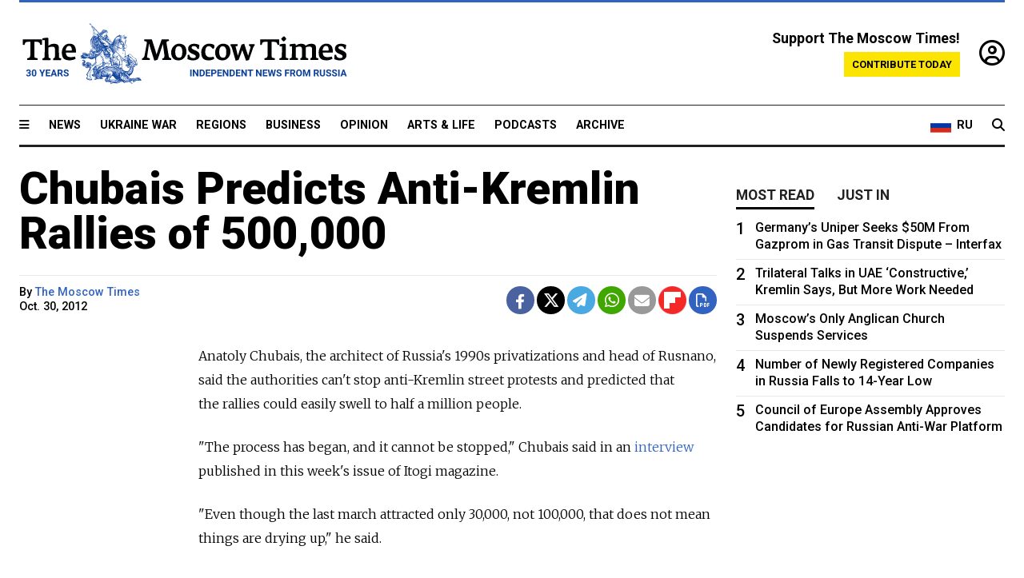

--- FILE ---
content_type: text/html; charset=UTF-8
request_url: https://www.themoscowtimes.com/2012/10/30/chubais-predicts-anti-kremlin-rallies-of-500000-a18970
body_size: 11280
content:
<!DOCTYPE html>
<html lang="en">

<head>
  <meta name="googlebot" content="noarchive">

  <base href="https://www.themoscowtimes.com/" />
  <meta charset="utf-8">
  <meta http-equiv="X-UA-Compatible" content="IE=edge,chrome=1">
  <meta name="viewport" content="width=device-width, initial-scale=1" />
  <meta name="theme-color" content="#5882b5">
  <link rel="shortcut icon" href="https://static.themoscowtimes.com/img/icons/favicon.ico">

  <link rel="publisher" href="https://plus.google.com/114467228383524488842" />

  <link rel="apple-touch-icon-precomposed" sizes="152x152"
    href="https://static.themoscowtimes.com/img/icons/apple-touch-icon-152x152.png">
  <link rel="apple-touch-icon-precomposed" sizes="144x144"
    href="https://static.themoscowtimes.com/img/icons/apple-touch-icon-144x144.png">
  <link rel="apple-touch-icon-precomposed" sizes="120x120"
    href="https://static.themoscowtimes.com/img/icons/apple-touch-icon-120x120.png">
  <link rel="apple-touch-icon-precomposed" sizes="114x114"
    href="https://static.themoscowtimes.com/img/icons/apple-touch-icon-114x114.png">
  <link rel="apple-touch-icon-precomposed" sizes="76x76"
    href="https://static.themoscowtimes.com/img/icons/apple-touch-icon-76x76.png">
  <link rel="apple-touch-icon-precomposed" sizes="72x72"
    href="https://static.themoscowtimes.com/img/icons/apple-touch-icon-72x72.png">
  <link rel="apple-touch-icon-precomposed" href="https://static.themoscowtimes.com/img/icons/apple-touch-icon-57x57.png">

  <meta property="og:site_name" content="The Moscow Times" />

  <meta property="fb:admins" content="1190953093,691361317" />
  <meta property="fb:app_id" content="1446863628952411" />

  <meta name="twitter:site" content="@MoscowTimes">
  <meta name="twitter:creator" content="@MoscowTimes">
  <meta property="twitter:account_id" content="19527964">
  <meta name="twitter:card" content="summary_large_image"> <!-- or summary -->

  
<title>Chubais Predicts Anti-Kremlin Rallies of 500,000</title>

	<link rel="canonical" href="https://www.themoscowtimes.com/2012/10/30/chubais-predicts-anti-kremlin-rallies-of-500000-a18970">

	<meta name="keywords" content="">
	<meta name="news_keywords" content="">
	<meta name="description" content="  Anatoly Chubais, the architect of Russia&#039;s 1990s privatizations and head of Rusnano, said the authorities can&#039;t stop anti-Kremlin street protests and predicted that the rallies could easily swell to half a million people.">
	<meta name="thumbnail" content="https://static.themoscowtimes.com/img/thumb_default.jpg">
	<meta name="author" content="The Moscow Times">

	<meta property="og:url" content="https://www.themoscowtimes.com/2012/10/30/chubais-predicts-anti-kremlin-rallies-of-500000-a18970">
	<meta property="og:title" content="Chubais Predicts Anti-Kremlin Rallies of 500,000">
	<meta property="og:description" content="  Anatoly Chubais, the architect of Russia&#039;s 1990s privatizations and head of Rusnano, said the authorities can&#039;t stop anti-Kremlin street protests and predicted that the rallies could easily swell to half a million people.">
	<meta property="og:image" content="https://static.themoscowtimes.com/image/og/01/18970__01bebc8e971d09cb90cf5756b340f24c.jpg">
	<meta property="og:image:width" content="1200">
	<meta property="og:image:height" content="630">
	<meta property="article:author" content="The Moscow Times">
	<meta property="article:content_tier" content="free">
	<meta property="article:modified_time" content="2026-01-27T18:11:45+03:00">
	<meta property="article:published_time" content="2012-10-30T21:00:00+04:00">
	<meta property="article:publisher" content="https://www.facebook.com/MoscowTimes">
	<meta property="article:section" content="news">
	<meta property="article:tag" content="">
	<meta property="twitter:title" content="Chubais Predicts Anti-Kremlin Rallies of 500,000">
	<meta property="twitter:description" content="  Anatoly Chubais, the architect of Russia&#039;s 1990s privatizations and head of Rusnano, said the authorities can&#039;t stop anti-Kremlin street protests and predicted that the rallies could easily swell to half a million people.">
	<meta property="twitter:image:src" content="https://static.themoscowtimes.com/image/og/01/18970__01bebc8e971d09cb90cf5756b340f24c.jpg">



<script type="application/ld+json" data-json-ld-for-pagemetadata>
	{"@context":"http:\/\/schema.org\/","@type":"NewsArticle","dateCreated":"2019-01-29T14:08:01+03:00","datePublished":"2012-10-30T21:00:00+04:00","dateModified":"2026-01-27T18:11:45+03:00","name":"Chubais Predicts Anti-Kremlin Rallies of 500,000","headline":"Chubais Predicts Anti-Kremlin Rallies of 500,000","description":"  Anatoly Chubais, the\u00a0architect of\u00a0Russia's 1990s privatizations and\u00a0head of\u00a0Rusnano, said the\u00a0authorities can't stop anti-Kremlin street protests and\u00a0predicted that the\u00a0rallies could easily swell to\u00a0half a\u00a0million people.","keywords":"","articleSection":"news","isAccessibleForFree":true,"mainEntityOfPage":"https:\/\/www.themoscowtimes.com\/2012\/10\/30\/chubais-predicts-anti-kremlin-rallies-of-500000-a18970","url":"https:\/\/www.themoscowtimes.com\/2012\/10\/30\/chubais-predicts-anti-kremlin-rallies-of-500000-a18970","thumbnailUrl":"https:\/\/static.themoscowtimes.com\/img\/thumb_default.jpg","image":{"@type":"ImageObject","url":"https:\/\/static.themoscowtimes.com\/image\/og\/01\/18970__01bebc8e971d09cb90cf5756b340f24c.jpg","width":1200,"height":630},"publisher":{"@type":"Organization","name":"The Moscow Times","logo":{"@type":"ImageObject","url":"https:\/\/static.themoscowtimes.com\/img\/logo.png","width":50,"height":50}},"inLanguage":{"@type":"Language","name":"English","alternateName":"English"},"printEdition":"5004","creator":"The Moscow Times","author":{"@type":"Person","name":"The Moscow Times","description":null,"image":"https:\/\/static.themoscowtimes.com\/avatar_default.jpg","url":"https:\/\/www.themoscowtimes.com\/author\/the-moscow-times"}}</script> <script type="application/ld+json" data-json-ld-for-pagemetadata>
	{"@context":"http:\/\/schema.org\/","@type":"BreadcrumbList","itemListElement":[{"@type":"ListItem","position":1,"name":"The Moscow Times","item":"https:\/\/www.themoscowtimes.com\/"},{"@type":"ListItem","position":2,"name":"News","item":"https:\/\/www.themoscowtimes.com\/news"},{"@type":"ListItem","position":3,"name":"Chubais Predicts Anti-Kremlin Rallies of 500,000","item":"https:\/\/www.themoscowtimes.com\/2012\/10\/30\/chubais-predicts-anti-kremlin-rallies-of-500000-a18970"}]}</script> 
  <!-- load stylesheets -->
  <link type="text/css" href="https://static.themoscowtimes.com/css/main.css?v=88" rel="stylesheet" media="screen" />
  <!-- Other CSS assets -->
  
  <link rel="dns-prefetch" href="//www.google-analytics.com" />

  <script type="application/ld+json">
  {
    "@context": "http://schema.org",
    "@type": "NewsMediaOrganization",
    "address": {
      "@type": "PostalAddress",
      "addressCountry": "RU",
      "addressLocality": "Moscow",
      "postalCode": "",
      "streetAddress": ""
    },
    "name": "The Moscow Times",
    "email": "general@themoscowtimes.com",
    "telephone": "",
    "url": "https://themoscowtimes.com",
    "logo": "https://static.themoscowtimes.com/img/logo_1280.png"
  }
  </script>

  <script type="application/ld+json">
  {
    "@context": "https://schema.org",
    "@type": "WebSite",
    "url": "https://www.themoscowtimes.com/",
    }
  </script>
  
<!-- Google Tag Manager -->
<script>
	(function (w, d, s, l, i) {
		w[l] = w[l] || [];
		w[l].push({
			"gtm.start": new Date().getTime(),
			event: "gtm.js",
		});
		var f = d.getElementsByTagName(s)[0],
			j = d.createElement(s),
			dl = l != "dataLayer" ? "&l=" + l : "";
		j.async = true;
		j.src = "https://www.googletagmanager.com/gtm.js?id=" + i + dl;
		f.parentNode.insertBefore(j, f);
	})(window, document, "script", "dataLayer", "GTM-TR8JKK");
</script>
<!-- End Google Tag Manager -->

<!-- Global site tag (gtag.js) - GA4 -->
<script
	async
	src="https://www.googletagmanager.com/gtag/js?id=G-7PDWRZPVQJ"
></script>
<script>
	window.dataLayer = window.dataLayer || [];
	function gtag() {
		dataLayer.push(arguments);
	}
	gtag("js", new Date());
	gtag("config", "G-7PDWRZPVQJ", {
		send_page_view: false,
	});
</script>

<!-- Yandex Zen -->
<meta name="yandex-verification" content="45c6975db53b11d6" /></head>


<body class="article-item" y-use="Main">
  <!-- Google Tag Manager (noscript) -->
<noscript><iframe
		src="https://www.googletagmanager.com/ns.html?id=GTM-TR8JKK"
		height="0"
		width="0"
		style="display: none; visibility: hidden"></iframe>
</noscript>
<!-- End Google Tag Manager (noscript) -->




  
<div y-use="ProgressBar" class="progress-bar"></div>


   
<div class="container">
  <div class="site-header py-3 hidden-xs">
	<a href="https://www.themoscowtimes.com/" class="site-header__logo" title="The Moscow Times - Independent News from Russia" >
		<img src="https://static.themoscowtimes.com/img/logo_tmt_30_yo.svg" alt="The Moscow Times"  />
	</a>

		<div class="site-header__contribute contribute-teaser hidden-xs">
		<div class="contribute-teaser__cta mb-1">Support The Moscow Times!</div>
		<a class="contribute-teaser__button"
		   href="https://www.themoscowtimes.com/contribute?utm_source=contribute&utm_medium=internal-header"
		   class="contribute-teaser__cta">Contribute today</a>
	</div>


	<div class="site-header__account">
		<div class="identity" aria-label="[[account]]">
	<a y-name="signin" href="https://www.themoscowtimes.com/account" class="identity__signin">
		<i class="fa fa-user-circle-o"></i>
	</a>


	<div y-name="account" class="identity__account" style="display:none">
		<div class="identity__letter" href="https://www.themoscowtimes.com/account" y-name="letter"></div>
		<div y-name="menu" class="identity__menu" style="display:none">
			<a class="identity__menu__item identity__dashboard" href="https://www.themoscowtimes.com/account">My account</a>
			<a class="identity__menu__item identity__signout" href="https://www.themoscowtimes.com/account/signout">Signout</a>
		</div>
	</div>
</div>	</div>


</div></div>

<div class="container">
	<div class="navigation" y-use="Navigation">

	
<div class="nav-expanded" style="display: none;" y-name="expanded">
	<div class="nav-overlay"></div>
	<div class="nav-container" y-name="container">
		<div class="container">
			<div class="nav-container__inner">
				<div class="nav-expanded__header">
					<div class="nav-expanded__close" y-name="close">&times;</div>
				</div>
				<nav class="">
					<ul class="depth-0" >

<li class="has-child" >
<a href="#" >Sections</a>
<ul class="depth-1" >

<li class="" >
<a href="/" >Home</a>
</li>

<li class="" >
<a href="https://www.themoscowtimes.com/ukraine-war" >Ukraine War</a>
</li>

<li class="" >
<a href="/news" >News</a>
</li>

<li class="" >

</li>

<li class="" >
<a href="/opinion" >Opinion</a>
</li>

<li class="" >
<a href="/business" >Business</a>
</li>

<li class="" >
<a href="/arts-and-life" >Arts and Life</a>
</li>

</ul>

</li>

<li class="has-child" >
<a href="#" ></a>
<ul class="depth-1" >

<li class="" >
<a href="/tag/Regions" >Regions</a>
</li>

<li class="" >
<a href="/podcasts" >Podcasts</a>
</li>

<li class="" >
<a href="/galleries" >Galleries</a>
</li>

<li class="" >
<a href="/newsletters" >Newsletters</a>
</li>

<li class="" >
<a href="/lectures" >TMT Lecture Series</a>
</li>

<li class="" >
<a href="/search" >Archive</a>
</li>

</ul>

</li>

<li class="has-child" >
<a href="#" >Multimedia projects</a>
<ul class="depth-1" >

<li class="" >
<a href="https://mothersanddaughters.themoscowtimes.com/" >Mothers &amp; Daughters</a>
</li>

<li class="" >
<a href="https://generationp.themoscowtimes.com/" >Generation P</a>
</li>

</ul>

</li>

</ul>
				</nav>
			</div>
		</div>
	</div>
</div>


	<nav class="nav-top">
		<div class="menu-trigger" y-name="open"><i class="fa fa-reorder"></i></div>
		<div class="nav-top__logo--xs hidden-sm-up">
			<a href="https://www.themoscowtimes.com/" class="site-header__logo " title="The Moscow Times - Independent News from Russia">
				<img src="https://static.themoscowtimes.com/img/logo_tmt_30_yo.svg" alt="The Moscow Times" />
			</a>
		</div>
		<ul class="nav-top__list" >

<li class="" >
<a href="/news" >News</a>
</li>

<li class="" >
<a href="https://www.themoscowtimes.com/ukraine-war" >Ukraine War</a>
</li>

<li class="" >
<a href="/tag/Regions" >Regions</a>
</li>

<li class="" >
<a href="/business" >Business</a>
</li>

<li class="" >
<a href="/opinion" >Opinion</a>
</li>

<li class="" >
<a href="https://www.themoscowtimes.com/arts-and-life" >Arts &amp; Life</a>
</li>

<li class="" >
<a href="/podcasts" >Podcasts</a>
</li>

<li class="" >
<a href="/search" >Archive</a>
</li>

</ul>

		<div class="nav-top__wrapper">
			<div class="nav-top__extra">
				<a href="https://ru.themoscowtimes.com" class="nav-top__lang-toggle">
					<svg xmlns="http://www.w3.org/2000/svg" viewBox="0 0 9 6" width="26" height="18">
						<rect fill="#fff" width="9" height="3" />
						<rect fill="#d52b1e" y="3" width="9" height="3" />
						<rect fill="#0039a6" y="2" width="9" height="2" />
					</svg>
					<span>RU</span>
				</a>
			</div>
			<a href="https://www.themoscowtimes.com/search" title="Search" class="nav-top__search">
				<i class="fa fa-search"></i>
			</a>
			<div class="nav-top__account hidden-sm-up">
				 <div class="identity" aria-label="[[account]]">
	<a y-name="signin" href="https://www.themoscowtimes.com/account" class="identity__signin">
		<i class="fa fa-user-circle-o"></i>
	</a>


	<div y-name="account" class="identity__account" style="display:none">
		<div class="identity__letter" href="https://www.themoscowtimes.com/account" y-name="letter"></div>
		<div y-name="menu" class="identity__menu" style="display:none">
			<a class="identity__menu__item identity__dashboard" href="https://www.themoscowtimes.com/account">My account</a>
			<a class="identity__menu__item identity__signout" href="https://www.themoscowtimes.com/account/signout">Signout</a>
		</div>
	</div>
</div> 			</div>
		</div>
	</nav>
</div></div>

<div class="container">
	 	<div class="contribute-teaser-mobile hidden-sm-up">
		<div class="contribute-teaser-mobile__cta">
			<span>Support The Moscow Times!</span>
		</div>
		<div class="contribute-teaser-mobile__container">
			<a class="contribute-teaser-mobile__container__button"
			   href="https://www.themoscowtimes.com/contribute?utm_source=contribute&utm_medium=internal-header-mobile"
			   class="contribute-teaser__cta">Contribute today</a>
		</div>

	</div>
 </div>



<article y-use="article.IsIntersecting">

	<!--[[[article:18970]]]-->
	<div class="gtm-section gtm-type" data-section="news"
		data-type="default">
		<!-- Google Tag Manager places Streamads based on these classes -->
	</div>

		<div class="container article-container" id="article-id-18970"
		data-page-id="18970" data-next-id="18964"
		data-article-url="https://www.themoscowtimes.com/2012/10/30/chubais-predicts-anti-kremlin-rallies-of-500000-a18970"
		data-article-title="Chubais Predicts Anti-Kremlin Rallies of 500,000">
		

		<div class="row-flex gutter-2">
			<div class="col">
								<article class="article article--news">
					<header class="article__header ">
																		<h1><a href="https://www.themoscowtimes.com/2012/10/30/chubais-predicts-anti-kremlin-rallies-of-500000-a18970">Chubais Predicts Anti-Kremlin Rallies of 500,000</a>
						</h1>
						<h2></h2>
					</header>

					<div class="article__byline byline  ">
						<div class="row-flex">
							<div class="col">
								<div class="byline__details">

																																													
									<div class="byline__details__column">
										<div class="byline__author">
											By <a href="https://www.themoscowtimes.com/author/the-moscow-times" class="byline__author__name" title="The Moscow Times">The Moscow Times</a>										</div>


																					<time class="byline__datetime timeago"
												datetime="2012-10-30T21:00:00+04:00" y-use="Timeago">
												Oct. 30, 2012											</time>
																			</div>
								</div>
							</div>

							<div class="col-auto">
								<div class="byline__social">
									<div class="social">
	<a href="https://www.facebook.com/sharer/sharer.php?u=https://www.themoscowtimes.com/2012/10/30/chubais-predicts-anti-kremlin-rallies-of-500000-a18970" class="social__icon social__icon--facebook" target="_blank" title="Share on Facebook"><i class="fa fa-brands fa-facebook"></i></a>
	<a href="https://twitter.com/intent/tweet/?url=https://www.themoscowtimes.com/2012/10/30/chubais-predicts-anti-kremlin-rallies-of-500000-a18970&text=Chubais Predicts Anti-Kremlin Rallies of 500,000" class="social__icon social__icon--x-twitter" target="_blank" title="Share on Twitter"><i class="fa fa-brands fa-x-twitter"></i></a>
	<a href="https://telegram.me/share/url?url=https://www.themoscowtimes.com/2012/10/30/chubais-predicts-anti-kremlin-rallies-of-500000-a18970" class="social__icon social__icon--telegram" target="_blank" title="Share on Telegram"><i class="fa fa-paper-plane"></i></a>
	<a href="https://wa.me/?text=https://www.themoscowtimes.com/2012/10/30/chubais-predicts-anti-kremlin-rallies-of-500000-a18970" class="social__icon social__icon--whatsapp"><i class="fa fa-whatsapp" target="_blank" title="Share on WhatsApp"></i></a>
	<a href="/cdn-cgi/l/email-protection#[base64]" class="social__icon social__icon--email"><i class="fa fa-envelope" target="_blank" title="Share with email"></i></a>
	<a href="https://flipboard.com" data-flip-widget="shareflip" class="social__icon social__icon--flipboard" title="Share on Flipboard"><img src="https://static.themoscowtimes.com/img/flipboard_mrrw.png" /></a>
	<a href="https://www.themoscowtimes.com/2012/10/30/chubais-predicts-anti-kremlin-rallies-of-500000-a18970/pdf" class="social__icon social__icon--pdf"><i class="fa fa-file-pdf-o" target="_blank" title="Download as PDF"></i></a>
</div>
								</div>
							</div>
						</div>
					</div>

					
					

					<div class="article__content-container">
						<div class="article__content" y-name="article-content">
															
																	<div data-id="article-block-type"
										class="article__block article__block--html article__block--column ">
										
<p>Anatoly Chubais, the&nbsp;architect of&nbsp;Russia's 1990s privatizations and&nbsp;head of&nbsp;Rusnano, said the&nbsp;authorities can't stop anti-Kremlin street protests and&nbsp;predicted that the&nbsp;rallies could easily swell to&nbsp;half a&nbsp;million people.</p>
 
<p>&quot;The process has began, and&nbsp;it cannot be stopped,&quot; Chubais said in&nbsp;an<a href="http://www.itogi.ru/russia/2012/44/183529.html" target="_blank" > interview</a> published in&nbsp;this week's issue of&nbsp;Itogi magazine.</p>
 
<p>&quot;Even though the&nbsp;last march attracted only 30,000, not 100,000, that does not mean things are drying up,&quot; he said. </p>
 
<p>&quot;There will be 10 more rallies of&nbsp;3,000 people, and&nbsp;then suddenly a&nbsp;half a&nbsp;million people will gather,&quot; he said. &quot;I am 100 percent sure of&nbsp;that! This train is not going back to&nbsp;the station.&quot;</p>
 
<p>He said the&nbsp;protest movement marked an&nbsp;end of&nbsp;an era of&nbsp;stability and&nbsp;served as a&nbsp;&quot;testament to&nbsp;the emergence of&nbsp;the middle class.&quot;  </p>
 
<p>When asked about his forecast for&nbsp;the coming years, Chubais was uncertain. He said anything was possible, from&nbsp;the peaceful, organic development of&nbsp;democratic institutions to&nbsp;large-scale social upheaval comparable with that of&nbsp;the 1990s.</p>
 
<p><b>Related articles</b>:</p>
 
<ul> 
  <li><a href="http://www.themoscowtimes.com/news/article/investigators-charge-udaltsov-in-riots-case/470501.html" >Investigators Charge Udaltsov in Riots Case</a> </li>
 
  <li><a href="http://www.themoscowtimes.com/news/article/united-russia-deputy-stomps-on-white-ribbon/470544.html" >United Russia Deputy Stomps on White Ribbon</a> </li>
 
  <li><a href="http://www.themoscowtimes.com/news/article/report-shows-plunging-support-for-putin--and-protest-leaders/470415.html" >Report Shows Plunging Support for Putin &ndash; and Protest Leaders</a></li>
 </ul>
																				
									</div>
																					</div>

						
						
						<div class="article__bottom">

						</div>

						
						
						<div class="hidden-md-up">
													</div>
						
						<div class="">
							
<div
	class="newsletterbanner newsletterbanner--article mb-3"
	y-use="newsletter.Banner"
	data-newsletter="newsletter"
	data-url="https://www.themoscowtimes.com/newsletter"
>
	<h4 class="newsletterbanner__title">Sign up for our free weekly newsletter</h4>
	<div class="newsletterbanner__teaser">
		Our weekly newsletter contains a hand-picked selection of news, features, analysis and more from The Moscow Times. You will receive it in your mailbox every Friday. Never miss the latest news from Russia.		<a href="https://www.themoscowtimes.com/newsletterpreview/article" target="_blank" class="newsletterbanner__teaser__link">Preview</a>
	</div>
	<div>
		<div class="newsletterbanner__inputs">
			<input class="newsletterbanner__email" type="email" placeholder="Your email" y-name="email" />
			<input class="newsletterbanner__name" type="text" placeholder="Your name" y-name="name" />
			<button class="newsletterbanner__button button button--color-3" y-name="submit">Subscribe</button>
		</div>
		<span class="newsletterbanner__disclaimer">
			<em>Subscribers agree to the <a href="https://www.themoscowtimes.com/page/privacy-policy">Privacy Policy</a> </em>
		</span>
		<div class="newsletterbanner__error" y-name="error" style="display:none"></div>
		<div class="newsletterbanner__message" y-name="done" style="display:none">We sent a confirmation to your email. Please confirm your subscription.</div>
	</div>
</div>						</div>

												<div 
	class="contribute-article p-3 mb-3" 
	y-use="contribute2.Article" 
	data-contribute="https://www.themoscowtimes.com/contribute"
	data-remind="https://www.themoscowtimes.com/contribute2/remind"
>
		<p><strong>A Message from The Moscow Times:</strong></p>
	<p>Dear readers,</p>
	<p>We are facing unprecedented challenges. Russia's Prosecutor General's Office has designated The Moscow Times as an "undesirable" organization, criminalizing our work and putting our staff at risk of prosecution. This follows our earlier unjust labeling as a "foreign agent."</p>
	<p>These actions are direct attempts to silence independent journalism in Russia. The authorities claim our work "discredits the decisions of the Russian leadership." We see things differently: we strive to provide accurate, unbiased reporting on Russia.</p>
	<p>We, the journalists of The Moscow Times, refuse to be silenced. But to continue our work, <a href="https://www.themoscowtimes.com/contribute?utm_source=contribute&utm_medium=article" title="we need your help">we need your help</a>.</p>
	<p><span class="contribute-article__strike">Your support, no matter how small, makes a world of difference. If you can, please support us monthly starting from just <span y-name="sign">$</span>2.</span> It's quick to set up, and every contribution makes a significant impact.</p>
	<p>By supporting The Moscow Times, you're defending open, independent journalism in the face of repression. Thank you for standing with us.</p>


	<div class="contribute-selection">
		<div class="contribute-selection__period">
			<div class="contribute-button" y-name="period period-once" data-period="once">
				Once
			</div>
			<div class="contribute-button"  y-name="period period-monthly" data-period="monthly">
				Monthly
			</div>
			<div class="contribute-button"  y-name="period period-annual" data-period="annual">
				Annual
			</div>
		</div>
		<div class="contribute-selection__amount" >
			<div class="contribute-button" y-name="amount amount-0"></div>
			<div class="contribute-button" y-name="amount amount-1"></div>
			<div class="contribute-button contribute-selection__amount__other" y-name="amount amount-2"></div>
		</div>
		<div class="contribute-selection__submit mb-3">
			<div class="contribute-button contribute-button--fit contribute-button--secondary" y-name="continue">
				Continue <i class="fa fa-arrow-right"></i>
			</div>
			<div class="contribute-selection__submit__methods">
				<img src="https://static.themoscowtimes.com/img/contribute/payment_icons.png" alt="paiment methods" width="160" />
			</div>
		</div>
		<div class="contribute-article__payoff">Not ready to support today? <br class="hidden-sm-up" /><span class="contribute-article__payoff__link clickable" y-name="later">Remind me later</span>.</div>
	</div>
	
	<div class="contribute-article__reminder" y-name="reminder" hidden>
		<div class="contribute-article__reminder__close clickable" y-name="close">&times;</div>
		<h4 class="mb-1"><strong>Remind me next month</strong></h4>
		<div class="contribute-article__reminder__grid mb-2" y-name="form">
			<div> 
				<div  class="contribute-article__reminder__error y-name="error" hidden></div>
				<input type="email" class="contribute-article__reminder__input" y-name="email" placeholder="Email">
			</div>
			<div class="contribute-button contribute-button--secondary" y-name="submit">
				Remind me <i class="fa fa-arrow-right"></i>
			</div>
		</div>
		<div y-name="done" hidden>
			<span class="contribute-article__strike mb-2">Thank you! Your reminder is set.</span>
		</div>
		<div class="contribute-article__reminder__info">
			We will send you one reminder email a month from now. For details on the personal data we collect and how it is used, please see our <a href="https://www.themoscowtimes.com/page/privacy-policy" target="_blank" title="privacy policy">Privacy Policy</a>.
		</div>
	</div>
	
</div>
						 <div class="social">
	<a href="https://www.facebook.com/sharer/sharer.php?u=https://www.themoscowtimes.com/2012/10/30/chubais-predicts-anti-kremlin-rallies-of-500000-a18970" class="social__icon social__icon--facebook" target="_blank" title="Share on Facebook"><i class="fa fa-brands fa-facebook"></i></a>
	<a href="https://twitter.com/intent/tweet/?url=https://www.themoscowtimes.com/2012/10/30/chubais-predicts-anti-kremlin-rallies-of-500000-a18970&text=Chubais Predicts Anti-Kremlin Rallies of 500,000" class="social__icon social__icon--x-twitter" target="_blank" title="Share on Twitter"><i class="fa fa-brands fa-x-twitter"></i></a>
	<a href="https://telegram.me/share/url?url=https://www.themoscowtimes.com/2012/10/30/chubais-predicts-anti-kremlin-rallies-of-500000-a18970" class="social__icon social__icon--telegram" target="_blank" title="Share on Telegram"><i class="fa fa-paper-plane"></i></a>
	<a href="https://wa.me/?text=https://www.themoscowtimes.com/2012/10/30/chubais-predicts-anti-kremlin-rallies-of-500000-a18970" class="social__icon social__icon--whatsapp"><i class="fa fa-whatsapp" target="_blank" title="Share on WhatsApp"></i></a>
	<a href="/cdn-cgi/l/email-protection#[base64]" class="social__icon social__icon--email"><i class="fa fa-envelope" target="_blank" title="Share with email"></i></a>
	<a href="https://flipboard.com" data-flip-widget="shareflip" class="social__icon social__icon--flipboard" title="Share on Flipboard"><img src="https://static.themoscowtimes.com/img/flipboard_mrrw.png" /></a>
	<a href="https://www.themoscowtimes.com/2012/10/30/chubais-predicts-anti-kremlin-rallies-of-500000-a18970/pdf" class="social__icon social__icon--pdf"><i class="fa fa-file-pdf-o" target="_blank" title="Download as PDF"></i></a>
</div>
 					</div>

				</article>
			</div>


			<div class="col-auto hidden-sm-down">
				<aside class="sidebar">

					
					<!-- Article sidebar -->
					   
					<div class="sidebar__sticky">
						<div class="tabs" y-use="Tabs" data-active="tabs__tab--active">
							<section class="sidebar__section">
								<div class="sidebar__section__header">
									<div class="tabs__tab" y-name="tab" data-content="mostread">
										<h3 class="tab__header header--style-3">Most read</h3>
									</div>

									<div class="tabs__tab" y-name="tab" data-content="justin">
										<h3 class="tab__header header--style-3">Just in</h3>
									</div>
								</div>

								<div class="tabs__content" y-name="content justin">
									<ul class="listed-articles">
			<li class="listed-articles__item">
			
<div class="article-excerpt-tiny">
	<a 
		href="https://www.themoscowtimes.com/2026/01/27/men-jailed-over-2022-crimean-bridge-blast-plead-for-release-a91793"
		title="Men Jailed Over 2022 Crimean Bridge Blast Plead for Release"
		data-track="just-in-link Men Jailed Over 2022 Crimean Bridge Blast Plead for Release"
	>
				<time class="article-excerpt-tiny__time  "
			datetime="2026-01-27T19:47:40+03:00" y-use="Timeago">
			Jan. 27, 2026		</time>
				<h5 class="article-excerpt-tiny__headline ">
			Men Jailed Over 2022 Crimean Bridge Blast Plead for Release		</h5>
	</a>
</div>		</li>
			<li class="listed-articles__item">
			 
<div class="article-excerpt-tiny">
	<a 
		href="https://www.themoscowtimes.com/2026/01/27/state-prosecutor-requests-nearly-6-year-prison-sentence-for-comedian-accused-of-insulting-veterans-a91790"
		title="State Prosecutor Requests Nearly 6-Year Prison Sentence for Comedian Accused of Insulting Veterans"
		data-track="just-in-link State Prosecutor Requests Nearly 6-Year Prison Sentence for Comedian Accused of Insulting Veterans"
	>
				<time class="article-excerpt-tiny__time  "
			datetime="2026-01-27T19:29:18+03:00" y-use="Timeago">
			Jan. 27, 2026		</time>
				<h5 class="article-excerpt-tiny__headline ">
			State Prosecutor Requests Nearly 6-Year Prison Sentence for Comedian Accused of Insulting Veterans		</h5>
	</a>
</div> 		</li>
			<li class="listed-articles__item">
			 
<div class="article-excerpt-tiny">
	<a 
		href="https://www.themoscowtimes.com/2026/01/27/kyrgyzstan-sues-russia-at-eurasian-court-over-migrant-families-health-insurance-a91792"
		title="Kyrgyzstan Sues Russia at Eurasian Court Over Migrant Families’ Health Insurance"
		data-track="just-in-link Kyrgyzstan Sues Russia at Eurasian Court Over Migrant Families’ Health Insurance"
	>
				<time class="article-excerpt-tiny__time  "
			datetime="2026-01-27T19:18:17+03:00" y-use="Timeago">
			Jan. 27, 2026		</time>
				<h5 class="article-excerpt-tiny__headline ">
			Kyrgyzstan Sues Russia at Eurasian Court Over Migrant Families’ Health Insurance		</h5>
	</a>
</div> 		</li>
			<li class="listed-articles__item">
			 
<div class="article-excerpt-tiny">
	<a 
		href="https://www.themoscowtimes.com/2026/01/27/state-duma-lawmaker-rebukes-colleagues-for-fueling-telegram-ban-rumors-a91787"
		title="State Duma Lawmaker Rebukes Colleagues for Fueling Telegram Ban Rumors"
		data-track="just-in-link State Duma Lawmaker Rebukes Colleagues for Fueling Telegram Ban Rumors"
	>
				<time class="article-excerpt-tiny__time  "
			datetime="2026-01-27T18:18:00+03:00" y-use="Timeago">
			Jan. 27, 2026		</time>
				<h5 class="article-excerpt-tiny__headline ">
			State Duma Lawmaker Rebukes Colleagues for Fueling Telegram Ban Rumors		</h5>
	</a>
</div> 		</li>
			<li class="listed-articles__item">
			 
<div class="article-excerpt-tiny">
	<a 
		href="https://www.themoscowtimes.com/2026/01/27/in-photos-murmansk-left-in-the-dark-after-arctic-storm-batters-power-grid-a91791"
		title="In Photos: Murmansk Left in the Dark After Arctic Storm Batters Power Grid"
		data-track="just-in-link In Photos: Murmansk Left in the Dark After Arctic Storm Batters Power Grid"
	>
				<time class="article-excerpt-tiny__time  "
			datetime="2026-01-27T18:13:51+03:00" y-use="Timeago">
			Jan. 27, 2026		</time>
				<h5 class="article-excerpt-tiny__headline ">
			In Photos: Murmansk Left in the Dark After Arctic Storm Batters Power Grid		</h5>
	</a>
</div> 		</li>
			<li class="listed-articles__item">
			 
<div class="article-excerpt-tiny">
	<a 
		href="https://www.themoscowtimes.com/2026/01/27/russian-strikes-across-ukraine-kill-at-least-6-a91786"
		title="Russian Strikes Across Ukraine Kill At Least 6"
		data-track="just-in-link Russian Strikes Across Ukraine Kill At Least 6"
	>
				<time class="article-excerpt-tiny__time  "
			datetime="2026-01-27T17:39:39+03:00" y-use="Timeago">
			Jan. 27, 2026		</time>
				<h5 class="article-excerpt-tiny__headline ">
			Russian Strikes Across Ukraine Kill At Least 6		</h5>
	</a>
</div> 		</li>
			<li class="listed-articles__item">
			 
<div class="article-excerpt-tiny">
	<a 
		href="https://www.themoscowtimes.com/2026/01/27/russian-banks-shut-branches-at-fastest-pace-in-years-as-services-move-online-a91789"
		title="Russian Banks Shut Branches at Fastest Pace in Years as Services Move Online"
		data-track="just-in-link Russian Banks Shut Branches at Fastest Pace in Years as Services Move Online"
	>
				<time class="article-excerpt-tiny__time  "
			datetime="2026-01-27T16:52:00+03:00" y-use="Timeago">
			Jan. 27, 2026		</time>
				<h5 class="article-excerpt-tiny__headline ">
			Russian Banks Shut Branches at Fastest Pace in Years as Services Move Online		</h5>
	</a>
</div> 		</li>
	</ul>								</div>

								<div class="tabs__content" y-name="content mostread" style="display: none">
									<ul class="ranked-articles">
						<li class="ranked-articles__item">
			
<div class="article-excerpt-ranked ranked-articles__article-excerpt-ranked">
	<a href="https://www.themoscowtimes.com/2026/01/26/germanys-uniper-seeks-50m-from-gazprom-in-gas-transit-dispute-interfax-a91772" title="Germany’s Uniper Seeks $50M From Gazprom in Gas Transit Dispute – Interfax">
		<div class="article-excerpt-ranked__rank">
			1		</div>
		<div class="article-excerpt-ranked__item">
							

									<h5 class="article-excerpt-ranked__headline">
				Germany’s Uniper Seeks $50M From Gazprom in Gas Transit Dispute – Interfax			</h5>
		</div>
	</a>
</div>		</li>
					<li class="ranked-articles__item">
			 
<div class="article-excerpt-ranked ranked-articles__article-excerpt-ranked">
	<a href="https://www.themoscowtimes.com/2026/01/26/trilateral-talks-in-uae-constructive-kremlin-says-but-more-work-needed-a91775" title="Trilateral Talks in UAE ‘Constructive,’ Kremlin Says, But More Work Needed">
		<div class="article-excerpt-ranked__rank">
			2		</div>
		<div class="article-excerpt-ranked__item">
							 

 									<h5 class="article-excerpt-ranked__headline">
				Trilateral Talks in UAE ‘Constructive,’ Kremlin Says, But More Work Needed			</h5>
		</div>
	</a>
</div> 		</li>
					<li class="ranked-articles__item">
			 
<div class="article-excerpt-ranked ranked-articles__article-excerpt-ranked">
	<a href="https://www.themoscowtimes.com/2026/01/26/moscows-only-anglican-church-suspends-services-a91773" title="Moscow’s Only Anglican Church Suspends Services">
		<div class="article-excerpt-ranked__rank">
			3		</div>
		<div class="article-excerpt-ranked__item">
							 

 									<h5 class="article-excerpt-ranked__headline">
				Moscow’s Only Anglican Church Suspends Services			</h5>
		</div>
	</a>
</div> 		</li>
					<li class="ranked-articles__item">
			 
<div class="article-excerpt-ranked ranked-articles__article-excerpt-ranked">
	<a href="https://www.themoscowtimes.com/2026/01/26/number-of-newly-registered-companies-in-russia-falls-to-14-year-low-a91774" title="Number of Newly Registered Companies in Russia Falls to 14-Year Low">
		<div class="article-excerpt-ranked__rank">
			4		</div>
		<div class="article-excerpt-ranked__item">
							 

 									<h5 class="article-excerpt-ranked__headline">
				Number of Newly Registered Companies in Russia Falls to 14-Year Low			</h5>
		</div>
	</a>
</div> 		</li>
					<li class="ranked-articles__item">
			 
<div class="article-excerpt-ranked ranked-articles__article-excerpt-ranked">
	<a href="https://www.themoscowtimes.com/2026/01/26/council-of-europe-assembly-approves-candidates-for-russian-anti-war-platform-a91776" title="Council of Europe Assembly Approves Candidates for Russian Anti-War Platform">
		<div class="article-excerpt-ranked__rank">
			5		</div>
		<div class="article-excerpt-ranked__item">
							 

 									<h5 class="article-excerpt-ranked__headline">
				Council of Europe Assembly Approves Candidates for Russian Anti-War Platform			</h5>
		</div>
	</a>
</div> 		</li>
	</ul>								</div>
							</section>
						</div>
					</div>
					<!-- Article sidebar bottom -->
					   
				</aside>
			</div>
		</div>
	</div>
	
	<!-- Article billboard bottom -->
	   	<!-- Article billboard bottom -->
	   

	<div class="container">
		<section class="cluster">

			<div class="cluster__header">
				<h2 class="cluster__label header--style-3">
										Read more									</h2>
			</div>

			<div class="row-flex">
								<div class="col-3 col-6-sm">
					

<div
	class="article-excerpt-default article-excerpt-default--ukraine_war"
	data-url="https://www.themoscowtimes.com/2026/01/27/men-jailed-over-2022-crimean-bridge-blast-plead-for-release-a91793"
	data-title="Men Jailed Over 2022 Crimean Bridge Blast Plead for Release"
>

	<a href="https://www.themoscowtimes.com/2026/01/27/men-jailed-over-2022-crimean-bridge-blast-plead-for-release-a91793" class="article-excerpt-default__link" title="Men Jailed Over 2022 Crimean Bridge Blast Plead for Release">
					<div class=" article-excerpt-default__image-wrapper">
				<figure>
					

	<img src="https://static.themoscowtimes.com/image/article_640/6a/TASS_78242930-2.jpg" />

																			</figure>
			</div>
		
		<div class="article-excerpt-default__content">
							

						
			<h3 class="article-excerpt-default__headline">
								Men Jailed Over 2022 Crimean Bridge Blast Plead for Release			</h3>

			
							<div class="article-excerpt-default__teaser">The eight men who were jailed last year said they did not know about the Kyiv-planned operation.</div>
										<div class="readtime">
					2&nbsp;Min read				</div>
					</div>
	</a>
</div>				</div>
								<div class="col-3 col-6-sm">
					 

<div
	class="article-excerpt-default article-excerpt-default--news"
	data-url="https://www.themoscowtimes.com/2026/01/27/state-prosecutor-requests-nearly-6-year-prison-sentence-for-comedian-accused-of-insulting-veterans-a91790"
	data-title="State Prosecutor Requests Nearly 6-Year Prison Sentence for Comedian Accused of Insulting Veterans"
>

	<a href="https://www.themoscowtimes.com/2026/01/27/state-prosecutor-requests-nearly-6-year-prison-sentence-for-comedian-accused-of-insulting-veterans-a91790" class="article-excerpt-default__link" title="State Prosecutor Requests Nearly 6-Year Prison Sentence for Comedian Accused of Insulting Veterans">
					<div class=" article-excerpt-default__image-wrapper">
				<figure>
					 

	<img src="https://static.themoscowtimes.com/image/article_640/61/photo_2026-01-27171647.jpg" />
 
																			</figure>
			</div>
		
		<div class="article-excerpt-default__content">
							 

 						
			<h3 class="article-excerpt-default__headline">
								State Prosecutor Requests Nearly 6-Year Prison Sentence for Comedian Accused of Insulting Veterans			</h3>

			
							<div class="article-excerpt-default__teaser">Artemy Ostanin was arrested in March 2025 after a pro-war group accused him of mocking veterans who had lost limbs fighting in the war against Ukraine...</div>
										<div class="readtime">
					2&nbsp;Min read				</div>
					</div>
	</a>
</div> 				</div>
								<div class="col-3 col-6-sm">
					 

<div
	class="article-excerpt-default article-excerpt-default--news"
	data-url="https://www.themoscowtimes.com/2026/01/27/kyrgyzstan-sues-russia-at-eurasian-court-over-migrant-families-health-insurance-a91792"
	data-title="Kyrgyzstan Sues Russia at Eurasian Court Over Migrant Families’ Health Insurance"
>

	<a href="https://www.themoscowtimes.com/2026/01/27/kyrgyzstan-sues-russia-at-eurasian-court-over-migrant-families-health-insurance-a91792" class="article-excerpt-default__link" title="Kyrgyzstan Sues Russia at Eurasian Court Over Migrant Families’ Health Insurance">
					<div class=" article-excerpt-default__image-wrapper">
				<figure>
					 

	<img src="https://static.themoscowtimes.com/image/article_640/bc/TASS_80207340.jpg" />
 
																			</figure>
			</div>
		
		<div class="article-excerpt-default__content">
							 

 						
			<h3 class="article-excerpt-default__headline">
								Kyrgyzstan Sues Russia at Eurasian Court Over Migrant Families’ Health Insurance			</h3>

			
							<div class="article-excerpt-default__teaser">Under the bloc’s rules, migrant workers from member states and their families are entitled to social protection on the same terms as citizens of the...</div>
										<div class="readtime">
					2&nbsp;Min read				</div>
					</div>
	</a>
</div> 				</div>
								<div class="col-3 col-6-sm">
					 

<div
	class="article-excerpt-default article-excerpt-default--news"
	data-url="https://www.themoscowtimes.com/2026/01/27/state-duma-lawmaker-rebukes-colleagues-for-fueling-telegram-ban-rumors-a91787"
	data-title="State Duma Lawmaker Rebukes Colleagues for Fueling Telegram Ban Rumors"
>

	<a href="https://www.themoscowtimes.com/2026/01/27/state-duma-lawmaker-rebukes-colleagues-for-fueling-telegram-ban-rumors-a91787" class="article-excerpt-default__link" title="State Duma Lawmaker Rebukes Colleagues for Fueling Telegram Ban Rumors">
					<div class=" article-excerpt-default__image-wrapper">
				<figure>
					 

	<img src="https://static.themoscowtimes.com/image/article_640/7a/TASS_76369101.jpg" />
 
																			</figure>
			</div>
		
		<div class="article-excerpt-default__content">
							 

 						
			<h3 class="article-excerpt-default__headline">
								State Duma Lawmaker Rebukes Colleagues for Fueling Telegram Ban Rumors			</h3>

			
							<div class="article-excerpt-default__teaser">Several lawmakers have recently made various claims about new restrictions and a possible block of the messaging app.</div>
										<div class="readtime">
					2&nbsp;Min read				</div>
					</div>
	</a>
</div> 				</div>
							</div>
		</section>
	</div>

		<!-- sticky_article_billboard_bottom -->
	   
</article>

<div class="container next-article-loader" id="load-next-article" y-use="article.InfiniteScroll"
	data-id="18964" data-url="https://www.themoscowtimes.com/all/{{id}}">
	<svg version="1.1" xmlns="http://www.w3.org/2000/svg" xmlns:xlink="http://www.w3.org/1999/xlink" x="0px" y="0px"
		width="40px" height="40px" viewBox="0 0 40 40" enable-background="new 0 0 40 40" xml:space="preserve">
		<path opacity="0.2" fill="#000"
			d="M20.201,5.169c-8.254,0-14.946,6.692-14.946,14.946c0,8.255,6.692,14.946,14.946,14.946
			  s14.946-6.691,14.946-14.946C35.146,11.861,28.455,5.169,20.201,5.169z M20.201,31.749c-6.425,0-11.634-5.208-11.634-11.634
			  c0-6.425,5.209-11.634,11.634-11.634c6.425,0,11.633,5.209,11.633,11.634C31.834,26.541,26.626,31.749,20.201,31.749z" />
		<path fill="#000" d="M26.013,10.047l1.654-2.866c-2.198-1.272-4.743-2.012-7.466-2.012h0v3.312h0
			  C22.32,8.481,24.301,9.057,26.013,10.047z">
			<animateTransform attributeType="xml" attributeName="transform" type="rotate" from="0 20 20" to="360 20 20"
				dur="0.5s" repeatCount="indefinite" />
		</path>
	</svg>
</div>

<script data-cfasync="false" src="/cdn-cgi/scripts/5c5dd728/cloudflare-static/email-decode.min.js"></script><script>
if (typeof window.freestar === 'object') {
	freestar.config.disabledProducts = {
		sideWall: true,
	};
}
</script>


<footer class="footer fancyfooter">

	<div class="container">
		<div class="footer__inner">
			<div class="footer__logo mb-3">
				<a href="https://www.themoscowtimes.com/" class="footer__logo__wrapper"
					title="The Moscow Times - Independent News from Russia">
											<img src="https://static.themoscowtimes.com/img/logo_tmt_30_yo.svg" alt="The Moscow Times">
									</a>
			</div>
			<div class="footer__main">
								<div class="footer__menu">
					<ul class="row-flex depth-0" >

<li class="col has-child" >
<a href="#" >The Moscow Times</a>
<ul class="depth-1" >

<li class="col" >
<a href="/page/moscow-times" >About us</a>
</li>

<li class="col" >
<a href="/page/privacy-policy" >Privacy Policy</a>
</li>

<li class="col" >
<style>
    #pmLink {
        visibility: hidden;
        text-decoration: none;
        cursor: pointer;
        background: transparent;
        border: none;
    }

    #pmLink:hover {
        visibility: visible;
        color: grey;
    }
</style>
<li class="col">
<a id="pmLink">Privacy Manager</a>
</li>
</li>

</ul>

</li>

<li class="col has-child" >
<a href="#" >  </a>
<ul class="depth-1" >

<li class="col" >
<a href="/podcasts" >Podcasts</a>
</li>

<li class="col" >
<a href="/videos" >Videos</a>
</li>

<li class="col" >
<a href="/galleries" >Galleries</a>
</li>

<li class="col" >
<a href="/newsletters" >Newsletters</a>
</li>

<li class="col" >
<a href="/search" >Archive</a>
</li>

</ul>

</li>

<li class="col has-child" >
<a href="#" >Follow us</a>
<ul class="depth-1" >

<li class="col" >
<a href="https://www.facebook.com/MoscowTimes/" target="_blank"><i class="fa fa-lg fa-facebook"></i></a>&nbsp;
<a href="https://twitter.com/moscowtimes" target="_blank"><i class="fa fa-lg fa-twitter"></i></a>&nbsp;
<a href="https://www.instagram.com/themoscowtimes/" target="_blank"><i class="fa fa-lg fa-instagram"></i></a>&nbsp;
<a href="https://t.me/+fmbCxJOTTPMyZjQy" target="_blank"><i class="fa fa-lg fa-telegram"></i></a>&nbsp;
<a href="/page/rss"><i class="fa fa-lg fa-rss"></i></a>&nbsp;
<a href="https://www.youtube.com/channel/UCRNPdAfK5Mp8ORtjUt3Q8UA" target="_blank"><i class="fa fa-lg fa-youtube"></i></a>
</li>

</ul>

</li>

<li class="col has-child" >
<a href="#" >Media Partners</a>
<ul class="depth-1" >

<li class="col" >
<style>
.media-partners a {
	display: block;
	position: relative;
	padding-left: 42px;	
	padding-top: 7px;
	clear: both;
	line-height: 1em;
}
.media-partners img {
	margin-left: -42px;
	margin-top: -7px;
	max-width: 30px;
	max-height: 30px;
	float: left;
	clear: both;
	margin-bottom: 8px;
}
</style>

<ul class="depth-1">

<li class="media-partners">
	<a href="https://www.themoscowtimes.com/partner/bne-intellinews" target="_blank" rel="noopener noreferrer">
<img src="https://static.themoscowtimes.com/image/320/b9/9XFcf7SE_400x400.jpg" alt="bne IntelliNews" loading="lazy">
		bne IntelliNews
	</a>
</li>
<li class="media-partners">
	<a href="https://investigatebel.org/en" target="_blank" rel="noopener noreferrer">
<img src="https://static.themoscowtimes.com/image/320/88/7pEyUoUB_400x400.png" alt="Belarusian Investigative Center" loading="lazy">
		Belarusian Investigative Center
	</a>
</li>
</ul>
</li>

</ul>

</li>

<li class="col has-child" >
<a href="#" ></a>
<ul class="depth-1" >

<li class="col" >
<style>
.media-partners a {
	display: block;
	position: relative;
	padding-left: 42px;	
	padding-top: 7px;
	clear: both;
	line-height: 1em;
}
.media-partners img {
	margin-left: -42px;
	margin-top: -7px;
	max-width: 30px;
	max-height: 30px;
	float: left;
	clear: both;
	margin-bottom: 8px;
}
.margin-top {
margin-top: 25px;
}
@media (max-width: 767px) {
.margin-top {
margin-top: 0;
}
}
</style>

<ul class="depth-1 margin-top">

<li class="media-partners">
	<a href="https://www.euractiv.com" target="_blank" rel="noopener noreferrer">
<img src="https://www.themoscowtimes.com/image/320/ed/euractiv.jpg" alt="Euractiv " loading="lazy"/>
		Euractiv 
	</a>

</li>
</ul>
</li>

</ul>

</li>

</ul>
								</div>
			</div>
			<div class="footer__bottom">
				&copy; The Moscow Times, all rights reserved.
			</div>

		</div>

	</div>
</footer>

  <!-- jQuery -->
  <script src="https://code.jquery.com/jquery-2.2.0.min.js"></script>
  <script src="https://static.themoscowtimes.com/vendor/jquery/Timeago.js"></script>
  <script src="https://static.themoscowtimes.com/vendor/jquery/Lightbox.js"></script>
  <script src="https://static.themoscowtimes.com/vendor/jquery/fitvids.js"></script>

  <!-- Other JS assets -->
    <script src="https://cdn.flipboard.com/web/buttons/js/flbuttons.min.js"></script>
  
  <div y-name="viewport" class="hidden-lg-down" data-viewport="xl"></div>
  <div y-name="viewport" class="hidden-md-down hidden-xl" data-viewport="lg"></div>
  <div y-name="viewport" class="hidden-lg-up hidden-sm-down" data-viewport="md"></div>
  <div y-name="viewport" class="hidden-md-up hidden-xs" data-viewport="sm"></div>
  <div y-name="viewport" class="hidden-sm-up" data-viewport="xs"></div>

  <script type="text/javascript" src="https://static.themoscowtimes.com/vendor/yellow/Yellow.js"
        data-main="https://static.themoscowtimes.com/js/main.js?v=88"
    data-src="https://static.themoscowtimes.com/js/"     data-console="0"></script>

  </body>

</html>
